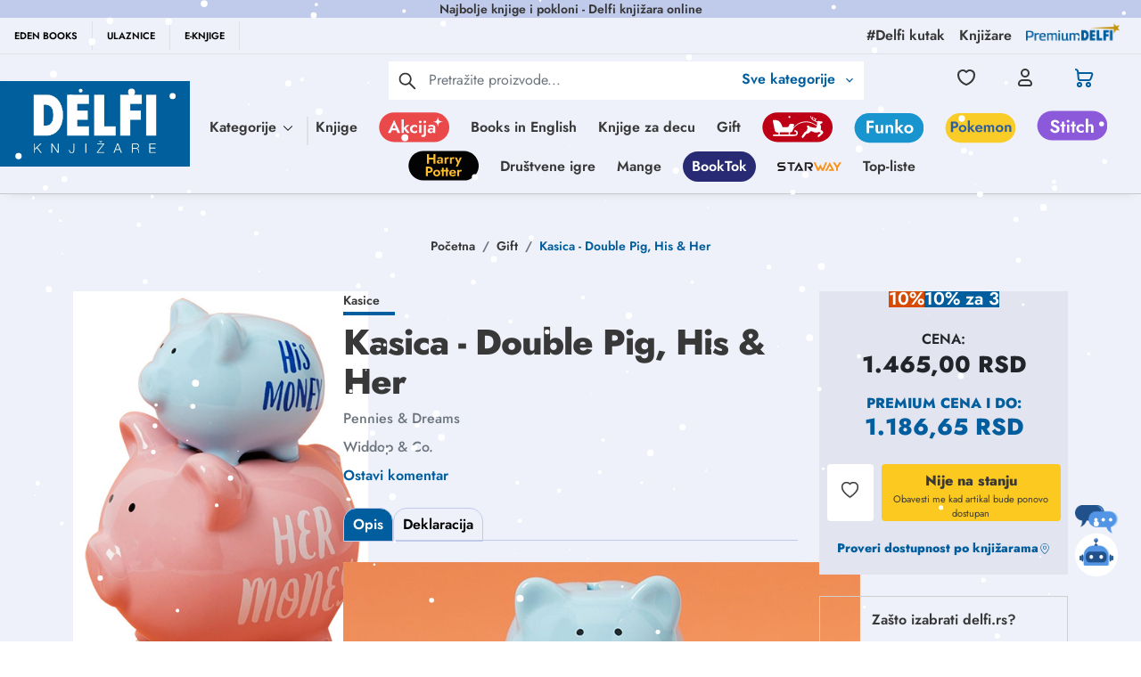

--- FILE ---
content_type: text/html
request_url: https://delfi.rs/gift/145445_kasica_-_double_pig_his_&_her_gift_delfi_knjizare.html
body_size: 1603
content:
<!doctype html><html lang="sr"><head><title>Početna | Delfi knjižare | Sve dobre knjige na jednom mestu</title><meta charset="utf-8"/><meta http-equiv="X-UA-Compatible" content="IE=edge"/><meta name="viewport" content="width=device-width,initial-scale=1"/><meta name="p:domain_verify" content="f66b8827647e24b73a33b5451acd1b85"/><meta http-equiv="Cache-Control" content="no-cache"><meta http-equiv="Expires" content="0"><meta http-equiv="Pragma" content="no-cache"><link rel="manifest" href="/manifest.json"/><style>.mauticform_wrapper{max-width:600px;margin:10px auto}.mauticform-name{font-weight:700;font-size:1.5em;margin-bottom:3px}.mauticform-description{margin-top:2px;margin-bottom:10px}.mauticform-error{margin-bottom:10px;color:red}.mauticform-message{margin-bottom:10px;color:green}.mauticform-row{display:block;margin-bottom:20px}.mauticform-label{font-size:1.1em;display:block;font-weight:700;margin-bottom:5px}.mauticform-row.mauticform-required .mauticform-label:after{color:#e32;content:" *";display:inline}.mauticform-helpmessage{display:block;font-size:.9em;margin-bottom:3px}.mauticform-errormsg{display:block;color:red;margin-top:2px}.mauticform-input,.mauticform-selectbox,.mauticform-textarea{width:100%;padding:.5em .5em;border:1px solid #ccc;background:#fff;box-shadow:0 0 0 #fff inset;border-radius:4px;box-sizing:border-box}.mauticform-checkboxgrp-label{font-weight:400}.mauticform-radiogrp-label{font-weight:400}.mauticform-button-wrapper .mauticform-button.btn-ghost,.mauticform-pagebreak-wrapper .mauticform-pagebreak.btn-ghost{color:#5d6c7c;background-color:#fff;border-color:#ddd}.mauticform-button-wrapper .mauticform-button,.mauticform-pagebreak-wrapper .mauticform-pagebreak{display:inline-block;margin-bottom:0;font-weight:600;text-align:center;vertical-align:middle;cursor:pointer;background-image:none;border:1px solid transparent;white-space:nowrap;padding:6px 12px;font-size:13px;line-height:1.3856;border-radius:3px;-webkit-user-select:none;-moz-user-select:none;-ms-user-select:none;user-select:none}.mauticform-button-wrapper .mauticform-button.btn-ghost[disabled],.mauticform-pagebreak-wrapper .mauticform-pagebreak.btn-ghost[disabled]{background-color:#fff;border-color:#ddd;opacity:.75;cursor:not-allowed}.mauticform-pagebreak-wrapper .mauticform-button-wrapper{display:inline}.autoComplete_wrapper{position:relative}.autoComplete_wrapper>input::placeholder{transition:all .3s ease}.autoComplete_wrapper>ul{position:absolute;max-height:226px;overflow-y:scroll;top:100%;left:0;right:0;padding:0;margin:.5rem 0 0 0;border-radius:4px;background-color:#fff;border:1px solid rgba(33,33,33,.1);z-index:1000;outline:0}.autoComplete_wrapper>ul>li{padding:10px 20px;list-style:none;text-align:left;font-size:16px;color:#212121;transition:all .1s ease-in-out;border-radius:3px;background-color:#fff;white-space:nowrap;overflow:hidden;text-overflow:ellipsis}.autoComplete_wrapper>ul>li>span{float:right}.autoComplete_wrapper>ul>li::selection{color:rgba(255,255,255,0);background-color:rgba(255,255,255,0)}.autoComplete_wrapper>ul>li:hover{cursor:pointer;background-color:rgba(123,123,123,.1)}.autoComplete_wrapper>ul>li mark{background-color:transparent;font-weight:700}.autoComplete_wrapper>ul>li mark::selection{background-color:rgba(255,255,255,0)}.autoComplete_wrapper>ul>li[aria-selected=true]{background-color:rgba(123,123,123,.1)}@media only screen and (max-width:600px){.autoComplete_wrapper>input{width:18rem}}</style><style>.mauticform-field-hidden{display:none}</style><script defer="defer" src="/static/js/main.14417da2.js" type="f6e217841541d0d8bc740170-text/javascript"></script><link href="/static/css/main.e61f9163.css" rel="stylesheet"></head><body style="overflow-y:scroll"><noscript>You need to enable JavaScript to run this app.</noscript><div id="root"></div><script type="f6e217841541d0d8bc740170-text/javascript">if(void 0===MauticSDKLoaded){var MauticSDKLoaded=!0,head=document.getElementsByTagName("head")[0],script=document.createElement("script");script.type="text/javascript",script.src="https://delfi.sales-snap.com/media/js/mautic-form.js?vc98599db",script.onload=function(){MauticSDK.onLoad()},head.appendChild(script);var MauticDomain="https://delfi.sales-snap.com",MauticLang={submittingMessage:"Molimo sačekajte ..."}}else"undefined"!=typeof MauticSDK&&MauticSDK.onLoad()</script><script type="f6e217841541d0d8bc740170-text/javascript">!function(t,e,n,c,m,s,a){t.MauticTrackingObject=m,t.mt=t.mt||function(){(t.mt.q=t.mt.q||[]).push(arguments)},s=e.createElement(n),a=e.getElementsByTagName(n)[0],s.async=1,s.src="https://delfi.sales-snap.com/mtc.js",a.parentNode.insertBefore(s,a)}(window,document,"script",0,"mt"),mt("send","pageview")</script><script src="/cdn-cgi/scripts/7d0fa10a/cloudflare-static/rocket-loader.min.js" data-cf-settings="f6e217841541d0d8bc740170-|49" defer></script></body></html>

--- FILE ---
content_type: text/html; charset=utf-8
request_url: https://www.google.com/recaptcha/api2/anchor?ar=1&k=6Lcm72EqAAAAACWOqDzqqx7ZyM0Z7EUTtgVdOhdw&co=aHR0cHM6Ly9kZWxmaS5yczo0NDM.&hl=en&type=image&v=PoyoqOPhxBO7pBk68S4YbpHZ&theme=light&size=invisible&badge=bottomright&anchor-ms=20000&execute-ms=30000&cb=vlbseytwmkrh
body_size: 48900
content:
<!DOCTYPE HTML><html dir="ltr" lang="en"><head><meta http-equiv="Content-Type" content="text/html; charset=UTF-8">
<meta http-equiv="X-UA-Compatible" content="IE=edge">
<title>reCAPTCHA</title>
<style type="text/css">
/* cyrillic-ext */
@font-face {
  font-family: 'Roboto';
  font-style: normal;
  font-weight: 400;
  font-stretch: 100%;
  src: url(//fonts.gstatic.com/s/roboto/v48/KFO7CnqEu92Fr1ME7kSn66aGLdTylUAMa3GUBHMdazTgWw.woff2) format('woff2');
  unicode-range: U+0460-052F, U+1C80-1C8A, U+20B4, U+2DE0-2DFF, U+A640-A69F, U+FE2E-FE2F;
}
/* cyrillic */
@font-face {
  font-family: 'Roboto';
  font-style: normal;
  font-weight: 400;
  font-stretch: 100%;
  src: url(//fonts.gstatic.com/s/roboto/v48/KFO7CnqEu92Fr1ME7kSn66aGLdTylUAMa3iUBHMdazTgWw.woff2) format('woff2');
  unicode-range: U+0301, U+0400-045F, U+0490-0491, U+04B0-04B1, U+2116;
}
/* greek-ext */
@font-face {
  font-family: 'Roboto';
  font-style: normal;
  font-weight: 400;
  font-stretch: 100%;
  src: url(//fonts.gstatic.com/s/roboto/v48/KFO7CnqEu92Fr1ME7kSn66aGLdTylUAMa3CUBHMdazTgWw.woff2) format('woff2');
  unicode-range: U+1F00-1FFF;
}
/* greek */
@font-face {
  font-family: 'Roboto';
  font-style: normal;
  font-weight: 400;
  font-stretch: 100%;
  src: url(//fonts.gstatic.com/s/roboto/v48/KFO7CnqEu92Fr1ME7kSn66aGLdTylUAMa3-UBHMdazTgWw.woff2) format('woff2');
  unicode-range: U+0370-0377, U+037A-037F, U+0384-038A, U+038C, U+038E-03A1, U+03A3-03FF;
}
/* math */
@font-face {
  font-family: 'Roboto';
  font-style: normal;
  font-weight: 400;
  font-stretch: 100%;
  src: url(//fonts.gstatic.com/s/roboto/v48/KFO7CnqEu92Fr1ME7kSn66aGLdTylUAMawCUBHMdazTgWw.woff2) format('woff2');
  unicode-range: U+0302-0303, U+0305, U+0307-0308, U+0310, U+0312, U+0315, U+031A, U+0326-0327, U+032C, U+032F-0330, U+0332-0333, U+0338, U+033A, U+0346, U+034D, U+0391-03A1, U+03A3-03A9, U+03B1-03C9, U+03D1, U+03D5-03D6, U+03F0-03F1, U+03F4-03F5, U+2016-2017, U+2034-2038, U+203C, U+2040, U+2043, U+2047, U+2050, U+2057, U+205F, U+2070-2071, U+2074-208E, U+2090-209C, U+20D0-20DC, U+20E1, U+20E5-20EF, U+2100-2112, U+2114-2115, U+2117-2121, U+2123-214F, U+2190, U+2192, U+2194-21AE, U+21B0-21E5, U+21F1-21F2, U+21F4-2211, U+2213-2214, U+2216-22FF, U+2308-230B, U+2310, U+2319, U+231C-2321, U+2336-237A, U+237C, U+2395, U+239B-23B7, U+23D0, U+23DC-23E1, U+2474-2475, U+25AF, U+25B3, U+25B7, U+25BD, U+25C1, U+25CA, U+25CC, U+25FB, U+266D-266F, U+27C0-27FF, U+2900-2AFF, U+2B0E-2B11, U+2B30-2B4C, U+2BFE, U+3030, U+FF5B, U+FF5D, U+1D400-1D7FF, U+1EE00-1EEFF;
}
/* symbols */
@font-face {
  font-family: 'Roboto';
  font-style: normal;
  font-weight: 400;
  font-stretch: 100%;
  src: url(//fonts.gstatic.com/s/roboto/v48/KFO7CnqEu92Fr1ME7kSn66aGLdTylUAMaxKUBHMdazTgWw.woff2) format('woff2');
  unicode-range: U+0001-000C, U+000E-001F, U+007F-009F, U+20DD-20E0, U+20E2-20E4, U+2150-218F, U+2190, U+2192, U+2194-2199, U+21AF, U+21E6-21F0, U+21F3, U+2218-2219, U+2299, U+22C4-22C6, U+2300-243F, U+2440-244A, U+2460-24FF, U+25A0-27BF, U+2800-28FF, U+2921-2922, U+2981, U+29BF, U+29EB, U+2B00-2BFF, U+4DC0-4DFF, U+FFF9-FFFB, U+10140-1018E, U+10190-1019C, U+101A0, U+101D0-101FD, U+102E0-102FB, U+10E60-10E7E, U+1D2C0-1D2D3, U+1D2E0-1D37F, U+1F000-1F0FF, U+1F100-1F1AD, U+1F1E6-1F1FF, U+1F30D-1F30F, U+1F315, U+1F31C, U+1F31E, U+1F320-1F32C, U+1F336, U+1F378, U+1F37D, U+1F382, U+1F393-1F39F, U+1F3A7-1F3A8, U+1F3AC-1F3AF, U+1F3C2, U+1F3C4-1F3C6, U+1F3CA-1F3CE, U+1F3D4-1F3E0, U+1F3ED, U+1F3F1-1F3F3, U+1F3F5-1F3F7, U+1F408, U+1F415, U+1F41F, U+1F426, U+1F43F, U+1F441-1F442, U+1F444, U+1F446-1F449, U+1F44C-1F44E, U+1F453, U+1F46A, U+1F47D, U+1F4A3, U+1F4B0, U+1F4B3, U+1F4B9, U+1F4BB, U+1F4BF, U+1F4C8-1F4CB, U+1F4D6, U+1F4DA, U+1F4DF, U+1F4E3-1F4E6, U+1F4EA-1F4ED, U+1F4F7, U+1F4F9-1F4FB, U+1F4FD-1F4FE, U+1F503, U+1F507-1F50B, U+1F50D, U+1F512-1F513, U+1F53E-1F54A, U+1F54F-1F5FA, U+1F610, U+1F650-1F67F, U+1F687, U+1F68D, U+1F691, U+1F694, U+1F698, U+1F6AD, U+1F6B2, U+1F6B9-1F6BA, U+1F6BC, U+1F6C6-1F6CF, U+1F6D3-1F6D7, U+1F6E0-1F6EA, U+1F6F0-1F6F3, U+1F6F7-1F6FC, U+1F700-1F7FF, U+1F800-1F80B, U+1F810-1F847, U+1F850-1F859, U+1F860-1F887, U+1F890-1F8AD, U+1F8B0-1F8BB, U+1F8C0-1F8C1, U+1F900-1F90B, U+1F93B, U+1F946, U+1F984, U+1F996, U+1F9E9, U+1FA00-1FA6F, U+1FA70-1FA7C, U+1FA80-1FA89, U+1FA8F-1FAC6, U+1FACE-1FADC, U+1FADF-1FAE9, U+1FAF0-1FAF8, U+1FB00-1FBFF;
}
/* vietnamese */
@font-face {
  font-family: 'Roboto';
  font-style: normal;
  font-weight: 400;
  font-stretch: 100%;
  src: url(//fonts.gstatic.com/s/roboto/v48/KFO7CnqEu92Fr1ME7kSn66aGLdTylUAMa3OUBHMdazTgWw.woff2) format('woff2');
  unicode-range: U+0102-0103, U+0110-0111, U+0128-0129, U+0168-0169, U+01A0-01A1, U+01AF-01B0, U+0300-0301, U+0303-0304, U+0308-0309, U+0323, U+0329, U+1EA0-1EF9, U+20AB;
}
/* latin-ext */
@font-face {
  font-family: 'Roboto';
  font-style: normal;
  font-weight: 400;
  font-stretch: 100%;
  src: url(//fonts.gstatic.com/s/roboto/v48/KFO7CnqEu92Fr1ME7kSn66aGLdTylUAMa3KUBHMdazTgWw.woff2) format('woff2');
  unicode-range: U+0100-02BA, U+02BD-02C5, U+02C7-02CC, U+02CE-02D7, U+02DD-02FF, U+0304, U+0308, U+0329, U+1D00-1DBF, U+1E00-1E9F, U+1EF2-1EFF, U+2020, U+20A0-20AB, U+20AD-20C0, U+2113, U+2C60-2C7F, U+A720-A7FF;
}
/* latin */
@font-face {
  font-family: 'Roboto';
  font-style: normal;
  font-weight: 400;
  font-stretch: 100%;
  src: url(//fonts.gstatic.com/s/roboto/v48/KFO7CnqEu92Fr1ME7kSn66aGLdTylUAMa3yUBHMdazQ.woff2) format('woff2');
  unicode-range: U+0000-00FF, U+0131, U+0152-0153, U+02BB-02BC, U+02C6, U+02DA, U+02DC, U+0304, U+0308, U+0329, U+2000-206F, U+20AC, U+2122, U+2191, U+2193, U+2212, U+2215, U+FEFF, U+FFFD;
}
/* cyrillic-ext */
@font-face {
  font-family: 'Roboto';
  font-style: normal;
  font-weight: 500;
  font-stretch: 100%;
  src: url(//fonts.gstatic.com/s/roboto/v48/KFO7CnqEu92Fr1ME7kSn66aGLdTylUAMa3GUBHMdazTgWw.woff2) format('woff2');
  unicode-range: U+0460-052F, U+1C80-1C8A, U+20B4, U+2DE0-2DFF, U+A640-A69F, U+FE2E-FE2F;
}
/* cyrillic */
@font-face {
  font-family: 'Roboto';
  font-style: normal;
  font-weight: 500;
  font-stretch: 100%;
  src: url(//fonts.gstatic.com/s/roboto/v48/KFO7CnqEu92Fr1ME7kSn66aGLdTylUAMa3iUBHMdazTgWw.woff2) format('woff2');
  unicode-range: U+0301, U+0400-045F, U+0490-0491, U+04B0-04B1, U+2116;
}
/* greek-ext */
@font-face {
  font-family: 'Roboto';
  font-style: normal;
  font-weight: 500;
  font-stretch: 100%;
  src: url(//fonts.gstatic.com/s/roboto/v48/KFO7CnqEu92Fr1ME7kSn66aGLdTylUAMa3CUBHMdazTgWw.woff2) format('woff2');
  unicode-range: U+1F00-1FFF;
}
/* greek */
@font-face {
  font-family: 'Roboto';
  font-style: normal;
  font-weight: 500;
  font-stretch: 100%;
  src: url(//fonts.gstatic.com/s/roboto/v48/KFO7CnqEu92Fr1ME7kSn66aGLdTylUAMa3-UBHMdazTgWw.woff2) format('woff2');
  unicode-range: U+0370-0377, U+037A-037F, U+0384-038A, U+038C, U+038E-03A1, U+03A3-03FF;
}
/* math */
@font-face {
  font-family: 'Roboto';
  font-style: normal;
  font-weight: 500;
  font-stretch: 100%;
  src: url(//fonts.gstatic.com/s/roboto/v48/KFO7CnqEu92Fr1ME7kSn66aGLdTylUAMawCUBHMdazTgWw.woff2) format('woff2');
  unicode-range: U+0302-0303, U+0305, U+0307-0308, U+0310, U+0312, U+0315, U+031A, U+0326-0327, U+032C, U+032F-0330, U+0332-0333, U+0338, U+033A, U+0346, U+034D, U+0391-03A1, U+03A3-03A9, U+03B1-03C9, U+03D1, U+03D5-03D6, U+03F0-03F1, U+03F4-03F5, U+2016-2017, U+2034-2038, U+203C, U+2040, U+2043, U+2047, U+2050, U+2057, U+205F, U+2070-2071, U+2074-208E, U+2090-209C, U+20D0-20DC, U+20E1, U+20E5-20EF, U+2100-2112, U+2114-2115, U+2117-2121, U+2123-214F, U+2190, U+2192, U+2194-21AE, U+21B0-21E5, U+21F1-21F2, U+21F4-2211, U+2213-2214, U+2216-22FF, U+2308-230B, U+2310, U+2319, U+231C-2321, U+2336-237A, U+237C, U+2395, U+239B-23B7, U+23D0, U+23DC-23E1, U+2474-2475, U+25AF, U+25B3, U+25B7, U+25BD, U+25C1, U+25CA, U+25CC, U+25FB, U+266D-266F, U+27C0-27FF, U+2900-2AFF, U+2B0E-2B11, U+2B30-2B4C, U+2BFE, U+3030, U+FF5B, U+FF5D, U+1D400-1D7FF, U+1EE00-1EEFF;
}
/* symbols */
@font-face {
  font-family: 'Roboto';
  font-style: normal;
  font-weight: 500;
  font-stretch: 100%;
  src: url(//fonts.gstatic.com/s/roboto/v48/KFO7CnqEu92Fr1ME7kSn66aGLdTylUAMaxKUBHMdazTgWw.woff2) format('woff2');
  unicode-range: U+0001-000C, U+000E-001F, U+007F-009F, U+20DD-20E0, U+20E2-20E4, U+2150-218F, U+2190, U+2192, U+2194-2199, U+21AF, U+21E6-21F0, U+21F3, U+2218-2219, U+2299, U+22C4-22C6, U+2300-243F, U+2440-244A, U+2460-24FF, U+25A0-27BF, U+2800-28FF, U+2921-2922, U+2981, U+29BF, U+29EB, U+2B00-2BFF, U+4DC0-4DFF, U+FFF9-FFFB, U+10140-1018E, U+10190-1019C, U+101A0, U+101D0-101FD, U+102E0-102FB, U+10E60-10E7E, U+1D2C0-1D2D3, U+1D2E0-1D37F, U+1F000-1F0FF, U+1F100-1F1AD, U+1F1E6-1F1FF, U+1F30D-1F30F, U+1F315, U+1F31C, U+1F31E, U+1F320-1F32C, U+1F336, U+1F378, U+1F37D, U+1F382, U+1F393-1F39F, U+1F3A7-1F3A8, U+1F3AC-1F3AF, U+1F3C2, U+1F3C4-1F3C6, U+1F3CA-1F3CE, U+1F3D4-1F3E0, U+1F3ED, U+1F3F1-1F3F3, U+1F3F5-1F3F7, U+1F408, U+1F415, U+1F41F, U+1F426, U+1F43F, U+1F441-1F442, U+1F444, U+1F446-1F449, U+1F44C-1F44E, U+1F453, U+1F46A, U+1F47D, U+1F4A3, U+1F4B0, U+1F4B3, U+1F4B9, U+1F4BB, U+1F4BF, U+1F4C8-1F4CB, U+1F4D6, U+1F4DA, U+1F4DF, U+1F4E3-1F4E6, U+1F4EA-1F4ED, U+1F4F7, U+1F4F9-1F4FB, U+1F4FD-1F4FE, U+1F503, U+1F507-1F50B, U+1F50D, U+1F512-1F513, U+1F53E-1F54A, U+1F54F-1F5FA, U+1F610, U+1F650-1F67F, U+1F687, U+1F68D, U+1F691, U+1F694, U+1F698, U+1F6AD, U+1F6B2, U+1F6B9-1F6BA, U+1F6BC, U+1F6C6-1F6CF, U+1F6D3-1F6D7, U+1F6E0-1F6EA, U+1F6F0-1F6F3, U+1F6F7-1F6FC, U+1F700-1F7FF, U+1F800-1F80B, U+1F810-1F847, U+1F850-1F859, U+1F860-1F887, U+1F890-1F8AD, U+1F8B0-1F8BB, U+1F8C0-1F8C1, U+1F900-1F90B, U+1F93B, U+1F946, U+1F984, U+1F996, U+1F9E9, U+1FA00-1FA6F, U+1FA70-1FA7C, U+1FA80-1FA89, U+1FA8F-1FAC6, U+1FACE-1FADC, U+1FADF-1FAE9, U+1FAF0-1FAF8, U+1FB00-1FBFF;
}
/* vietnamese */
@font-face {
  font-family: 'Roboto';
  font-style: normal;
  font-weight: 500;
  font-stretch: 100%;
  src: url(//fonts.gstatic.com/s/roboto/v48/KFO7CnqEu92Fr1ME7kSn66aGLdTylUAMa3OUBHMdazTgWw.woff2) format('woff2');
  unicode-range: U+0102-0103, U+0110-0111, U+0128-0129, U+0168-0169, U+01A0-01A1, U+01AF-01B0, U+0300-0301, U+0303-0304, U+0308-0309, U+0323, U+0329, U+1EA0-1EF9, U+20AB;
}
/* latin-ext */
@font-face {
  font-family: 'Roboto';
  font-style: normal;
  font-weight: 500;
  font-stretch: 100%;
  src: url(//fonts.gstatic.com/s/roboto/v48/KFO7CnqEu92Fr1ME7kSn66aGLdTylUAMa3KUBHMdazTgWw.woff2) format('woff2');
  unicode-range: U+0100-02BA, U+02BD-02C5, U+02C7-02CC, U+02CE-02D7, U+02DD-02FF, U+0304, U+0308, U+0329, U+1D00-1DBF, U+1E00-1E9F, U+1EF2-1EFF, U+2020, U+20A0-20AB, U+20AD-20C0, U+2113, U+2C60-2C7F, U+A720-A7FF;
}
/* latin */
@font-face {
  font-family: 'Roboto';
  font-style: normal;
  font-weight: 500;
  font-stretch: 100%;
  src: url(//fonts.gstatic.com/s/roboto/v48/KFO7CnqEu92Fr1ME7kSn66aGLdTylUAMa3yUBHMdazQ.woff2) format('woff2');
  unicode-range: U+0000-00FF, U+0131, U+0152-0153, U+02BB-02BC, U+02C6, U+02DA, U+02DC, U+0304, U+0308, U+0329, U+2000-206F, U+20AC, U+2122, U+2191, U+2193, U+2212, U+2215, U+FEFF, U+FFFD;
}
/* cyrillic-ext */
@font-face {
  font-family: 'Roboto';
  font-style: normal;
  font-weight: 900;
  font-stretch: 100%;
  src: url(//fonts.gstatic.com/s/roboto/v48/KFO7CnqEu92Fr1ME7kSn66aGLdTylUAMa3GUBHMdazTgWw.woff2) format('woff2');
  unicode-range: U+0460-052F, U+1C80-1C8A, U+20B4, U+2DE0-2DFF, U+A640-A69F, U+FE2E-FE2F;
}
/* cyrillic */
@font-face {
  font-family: 'Roboto';
  font-style: normal;
  font-weight: 900;
  font-stretch: 100%;
  src: url(//fonts.gstatic.com/s/roboto/v48/KFO7CnqEu92Fr1ME7kSn66aGLdTylUAMa3iUBHMdazTgWw.woff2) format('woff2');
  unicode-range: U+0301, U+0400-045F, U+0490-0491, U+04B0-04B1, U+2116;
}
/* greek-ext */
@font-face {
  font-family: 'Roboto';
  font-style: normal;
  font-weight: 900;
  font-stretch: 100%;
  src: url(//fonts.gstatic.com/s/roboto/v48/KFO7CnqEu92Fr1ME7kSn66aGLdTylUAMa3CUBHMdazTgWw.woff2) format('woff2');
  unicode-range: U+1F00-1FFF;
}
/* greek */
@font-face {
  font-family: 'Roboto';
  font-style: normal;
  font-weight: 900;
  font-stretch: 100%;
  src: url(//fonts.gstatic.com/s/roboto/v48/KFO7CnqEu92Fr1ME7kSn66aGLdTylUAMa3-UBHMdazTgWw.woff2) format('woff2');
  unicode-range: U+0370-0377, U+037A-037F, U+0384-038A, U+038C, U+038E-03A1, U+03A3-03FF;
}
/* math */
@font-face {
  font-family: 'Roboto';
  font-style: normal;
  font-weight: 900;
  font-stretch: 100%;
  src: url(//fonts.gstatic.com/s/roboto/v48/KFO7CnqEu92Fr1ME7kSn66aGLdTylUAMawCUBHMdazTgWw.woff2) format('woff2');
  unicode-range: U+0302-0303, U+0305, U+0307-0308, U+0310, U+0312, U+0315, U+031A, U+0326-0327, U+032C, U+032F-0330, U+0332-0333, U+0338, U+033A, U+0346, U+034D, U+0391-03A1, U+03A3-03A9, U+03B1-03C9, U+03D1, U+03D5-03D6, U+03F0-03F1, U+03F4-03F5, U+2016-2017, U+2034-2038, U+203C, U+2040, U+2043, U+2047, U+2050, U+2057, U+205F, U+2070-2071, U+2074-208E, U+2090-209C, U+20D0-20DC, U+20E1, U+20E5-20EF, U+2100-2112, U+2114-2115, U+2117-2121, U+2123-214F, U+2190, U+2192, U+2194-21AE, U+21B0-21E5, U+21F1-21F2, U+21F4-2211, U+2213-2214, U+2216-22FF, U+2308-230B, U+2310, U+2319, U+231C-2321, U+2336-237A, U+237C, U+2395, U+239B-23B7, U+23D0, U+23DC-23E1, U+2474-2475, U+25AF, U+25B3, U+25B7, U+25BD, U+25C1, U+25CA, U+25CC, U+25FB, U+266D-266F, U+27C0-27FF, U+2900-2AFF, U+2B0E-2B11, U+2B30-2B4C, U+2BFE, U+3030, U+FF5B, U+FF5D, U+1D400-1D7FF, U+1EE00-1EEFF;
}
/* symbols */
@font-face {
  font-family: 'Roboto';
  font-style: normal;
  font-weight: 900;
  font-stretch: 100%;
  src: url(//fonts.gstatic.com/s/roboto/v48/KFO7CnqEu92Fr1ME7kSn66aGLdTylUAMaxKUBHMdazTgWw.woff2) format('woff2');
  unicode-range: U+0001-000C, U+000E-001F, U+007F-009F, U+20DD-20E0, U+20E2-20E4, U+2150-218F, U+2190, U+2192, U+2194-2199, U+21AF, U+21E6-21F0, U+21F3, U+2218-2219, U+2299, U+22C4-22C6, U+2300-243F, U+2440-244A, U+2460-24FF, U+25A0-27BF, U+2800-28FF, U+2921-2922, U+2981, U+29BF, U+29EB, U+2B00-2BFF, U+4DC0-4DFF, U+FFF9-FFFB, U+10140-1018E, U+10190-1019C, U+101A0, U+101D0-101FD, U+102E0-102FB, U+10E60-10E7E, U+1D2C0-1D2D3, U+1D2E0-1D37F, U+1F000-1F0FF, U+1F100-1F1AD, U+1F1E6-1F1FF, U+1F30D-1F30F, U+1F315, U+1F31C, U+1F31E, U+1F320-1F32C, U+1F336, U+1F378, U+1F37D, U+1F382, U+1F393-1F39F, U+1F3A7-1F3A8, U+1F3AC-1F3AF, U+1F3C2, U+1F3C4-1F3C6, U+1F3CA-1F3CE, U+1F3D4-1F3E0, U+1F3ED, U+1F3F1-1F3F3, U+1F3F5-1F3F7, U+1F408, U+1F415, U+1F41F, U+1F426, U+1F43F, U+1F441-1F442, U+1F444, U+1F446-1F449, U+1F44C-1F44E, U+1F453, U+1F46A, U+1F47D, U+1F4A3, U+1F4B0, U+1F4B3, U+1F4B9, U+1F4BB, U+1F4BF, U+1F4C8-1F4CB, U+1F4D6, U+1F4DA, U+1F4DF, U+1F4E3-1F4E6, U+1F4EA-1F4ED, U+1F4F7, U+1F4F9-1F4FB, U+1F4FD-1F4FE, U+1F503, U+1F507-1F50B, U+1F50D, U+1F512-1F513, U+1F53E-1F54A, U+1F54F-1F5FA, U+1F610, U+1F650-1F67F, U+1F687, U+1F68D, U+1F691, U+1F694, U+1F698, U+1F6AD, U+1F6B2, U+1F6B9-1F6BA, U+1F6BC, U+1F6C6-1F6CF, U+1F6D3-1F6D7, U+1F6E0-1F6EA, U+1F6F0-1F6F3, U+1F6F7-1F6FC, U+1F700-1F7FF, U+1F800-1F80B, U+1F810-1F847, U+1F850-1F859, U+1F860-1F887, U+1F890-1F8AD, U+1F8B0-1F8BB, U+1F8C0-1F8C1, U+1F900-1F90B, U+1F93B, U+1F946, U+1F984, U+1F996, U+1F9E9, U+1FA00-1FA6F, U+1FA70-1FA7C, U+1FA80-1FA89, U+1FA8F-1FAC6, U+1FACE-1FADC, U+1FADF-1FAE9, U+1FAF0-1FAF8, U+1FB00-1FBFF;
}
/* vietnamese */
@font-face {
  font-family: 'Roboto';
  font-style: normal;
  font-weight: 900;
  font-stretch: 100%;
  src: url(//fonts.gstatic.com/s/roboto/v48/KFO7CnqEu92Fr1ME7kSn66aGLdTylUAMa3OUBHMdazTgWw.woff2) format('woff2');
  unicode-range: U+0102-0103, U+0110-0111, U+0128-0129, U+0168-0169, U+01A0-01A1, U+01AF-01B0, U+0300-0301, U+0303-0304, U+0308-0309, U+0323, U+0329, U+1EA0-1EF9, U+20AB;
}
/* latin-ext */
@font-face {
  font-family: 'Roboto';
  font-style: normal;
  font-weight: 900;
  font-stretch: 100%;
  src: url(//fonts.gstatic.com/s/roboto/v48/KFO7CnqEu92Fr1ME7kSn66aGLdTylUAMa3KUBHMdazTgWw.woff2) format('woff2');
  unicode-range: U+0100-02BA, U+02BD-02C5, U+02C7-02CC, U+02CE-02D7, U+02DD-02FF, U+0304, U+0308, U+0329, U+1D00-1DBF, U+1E00-1E9F, U+1EF2-1EFF, U+2020, U+20A0-20AB, U+20AD-20C0, U+2113, U+2C60-2C7F, U+A720-A7FF;
}
/* latin */
@font-face {
  font-family: 'Roboto';
  font-style: normal;
  font-weight: 900;
  font-stretch: 100%;
  src: url(//fonts.gstatic.com/s/roboto/v48/KFO7CnqEu92Fr1ME7kSn66aGLdTylUAMa3yUBHMdazQ.woff2) format('woff2');
  unicode-range: U+0000-00FF, U+0131, U+0152-0153, U+02BB-02BC, U+02C6, U+02DA, U+02DC, U+0304, U+0308, U+0329, U+2000-206F, U+20AC, U+2122, U+2191, U+2193, U+2212, U+2215, U+FEFF, U+FFFD;
}

</style>
<link rel="stylesheet" type="text/css" href="https://www.gstatic.com/recaptcha/releases/PoyoqOPhxBO7pBk68S4YbpHZ/styles__ltr.css">
<script nonce="cxfYp5dQNRvxblFELhJuoQ" type="text/javascript">window['__recaptcha_api'] = 'https://www.google.com/recaptcha/api2/';</script>
<script type="text/javascript" src="https://www.gstatic.com/recaptcha/releases/PoyoqOPhxBO7pBk68S4YbpHZ/recaptcha__en.js" nonce="cxfYp5dQNRvxblFELhJuoQ">
      
    </script></head>
<body><div id="rc-anchor-alert" class="rc-anchor-alert"></div>
<input type="hidden" id="recaptcha-token" value="[base64]">
<script type="text/javascript" nonce="cxfYp5dQNRvxblFELhJuoQ">
      recaptcha.anchor.Main.init("[\x22ainput\x22,[\x22bgdata\x22,\x22\x22,\[base64]/[base64]/[base64]/KE4oMTI0LHYsdi5HKSxMWihsLHYpKTpOKDEyNCx2LGwpLFYpLHYpLFQpKSxGKDE3MSx2KX0scjc9ZnVuY3Rpb24obCl7cmV0dXJuIGx9LEM9ZnVuY3Rpb24obCxWLHYpe04odixsLFYpLFZbYWtdPTI3OTZ9LG49ZnVuY3Rpb24obCxWKXtWLlg9KChWLlg/[base64]/[base64]/[base64]/[base64]/[base64]/[base64]/[base64]/[base64]/[base64]/[base64]/[base64]\\u003d\x22,\[base64]\\u003d\x22,\x22wrhcw7LDo8KYI8KhT8KFYQ7DisKIw6AUAVHCrMOQEH/DsSbDpVHCt2wBURvCtwTDs1NNKnhnV8OMYMOVw5J4G2vCuwtyGcKifjJgwrsXw5vDtMK4IsK1wqLCssKPw4xGw7hKCsK2N2/DiMOoUcO3w7zDgQnChcOwwr0iCsOCBCrCgsOgGnhwKsOWw7rCiQrDqcOEFHAiwofDqk/CpcOIwqzDhcOlYQbDscKHwqDCrE7CukIMw4HDocK3wqofw6kKwrzCq8KJwqbDvWPDsMKNwonDonJlwrhvw681w4nDkMKRXsKRw50QPMOcb8KeTB/[base64]/CvsOrFHwFw6U0UxB0QsKuwpfCglRzOcOSw6jCvMKlwp/DpgXCscOPw4HDhMOrfcOywpXDisOXKsKOwpPDhcOjw5AkbcOxwrw3w67CkDx+wqAcw4s3wrQhSCzCiSNbw7oQcMOPYMOrY8KFw4hODcKMfMKRw5rCg8OgRcKdw6XCixApfhTCgmnDiz/CpMKFwpF2wqk2wpEYE8KpwqJsw4hTHUHCocOgwrPCmMOawofDm8OJwrvDmWTCusKrw5Vcw6ckw67DmHzClynCgC4kdcO2w7JTw7DDmjXDo3LCkTArNUzDmlTDs3Quw5MaVX/CnMOrw7/DiMO/[base64]/XSHDpjfCjTBUwrHDmMKUacOHw6JTw7rCisKZM2ogFsONw7bCusKBb8OLZwTDh1U1YMKAw5/CngVRw64iwrUAR0PDqsOiRB3DkmRiecOuw4IeZmnCsA7DrcKRw6LDpSzCmMKtw4JlwozDoQZELko7A0lgw7k1w4HClR7CiS/Dn2Jgw51GLkAkNSjDq8OCO8OIw5wKESZ/Ty7Dt8K8aVBhb2EVPMOxUMKidAdSYibDs8OoUsKlHW9YWyBKQBwxwpvDrhsvJ8KKwqjCggfCplBfw6k/woEsGWFbw67CqE3Ck1TDmsKFw6lKw7wgSsOvw4Edw67ClMKFAnvDoMOrZMKtP8KUw6/DpcOzwpfCjSrCqxsFIzLCowdeIUnCt8OOw6QiworDncOiw4/DqSwRwp4rG03DiiAlwrzDix7Dh3oswp3Do23DrjHCssKLw5QbL8O3HcKgw77Cp8K/cmAqw7LDkcOIeQQQdMO1QyvDggQBw4rDoWJyRsOiwoMIDm3DrlJRw7/DrsOVwokDwrhhwq/DvsOyw7poEVfCnSRMwrtGw7zCrMO+WMK5w5bDqMOvEglWwpooJsKLKC/DkFldWlXCm8KLdlvDn8Ksw7rDoh52woTCjcO5w6kww7vCksOIw5fCmsKDKMKqXUpCasO/wqQUdk/CvsOhwp/CqkfDpcOkw5XCqsKIaE1SfiPClDrCm8OcJCfDix7DggbDr8Ovwqpdwplrw7zCk8KvwpDCrcKieGrDpcKPw5ZCEQI0wp01FMO6O8KpdsKIwqp6w63DncOlw55LSMKowo3CriQ9wrfDpcOQCsKawoZobsO7cMOPCcOSasKMwpzDrkvCtcKpGsK/BB3CrA/Diwkswod+wp7Do3HCo1PDq8KRS8OTYBXDucOcNMKaTcOwJgzChcKvw6bDglgRLcOQFcOmw6LDrznCkcOdwrTCjsKFaMKww5HDvMOGwrTDsTAqL8KlNcOEGQA2bMObQjjDuTnDjcOAXsKMRcKVwp7DkMKgBATCqMK7wrzCuxxew7/CnWE0CsOwWiFNwrHDuArDmcKCw4XCu8OCw4YALMOZwp/[base64]/[base64]/DrmLCuBLDoXPDiColwp4Jw5t+YcKhwr0/dgl5wpvDpAfDgcOgQcK4PlzDgcKtwqrCoDwcw7oif8OQwq5qw7pRc8O2dMO9w4hzGnJZIcKAw58YasKmw6zDucOUFMKHRsKSwqfCvjN3Pyggw71dal3DsSjDtEBEwrLDmBgLJsOTw4bCjMOawp1gw4PCvk9EC8KqfMKZwppmw5nDkMO+wpjCmcKWw6PCt8KxSy/CulNnJcK7Q0lmTcKJPcOgwrbDj8KwSCPDpi3DrUbCqE5Qw49MwowbeMOqw6vDq3wyYwE/wpl1Nilrw43Cnk1Xwq0/[base64]/[base64]/DmFs4w5nCmcOHTy82BsOfwr7DklA6w45EI8O8wpPDgMOJwofCsF7Dk0xFYRpWWsKXJ8KBYcOMccKLwq9hwqBQw7sLeMOew4xfPsOPd29wVsOxwogpw4rCsCULeS5jw6Rrw7PCijdHwp/DucO/eS0GGMKXH1XDtw3CrsKSdcOVLkrDs3zCicKRQsKRwrtLwojChsK3KELCk8OOViRNwq9vTBbCr1DDvCrDn1/DtUtSw7Qqw794w4luwqgywoPDm8OIEcOjdMKuwrrDmsK6wqhhOcKWHArCh8Odw5/CtMKKwo4IEEDCu3LCtMOKHyUKw6HDh8KPERfCil3DqTRpw4nCpsOuYBFpTQUdwoYmwrbCqhlBwqdYUsKRwoEGw7ZMw4HCv1Vkw55MwpXDnWFzFMKDDcO/ETvDjUAJCcO5wod+w4PCnD9Owo4LwrM4QcKsw6pKwofDmMKKwo4kXWTCqk3DucKqbBfCq8OtRw7CosKRwrkrR0IbHj1Jw6kyZcKZH3tUPXQFIsO+JcKpw5lFYT7Dm3kZw48DwpFfw6/ChF7Cv8OhA1Q/[base64]/[base64]/[base64]/CpsKYw4rCuwlBworDgj4DYMOcFT8hwo7DgcOSwrbDjGxMIsK/PcOywp5HQMO/bVZMwqV/QsKawoAMwoADw5nDtXAjwqzDt8Kew7zCp8OyJnkmJMOFJTXCrTHDtCdewqHCjMKHwrTDghDCk8K5Dy/Dr8KvwoHCvsOYQAXCkF/Cs181wr3DkMKzDsKhWMOBw6dkwpPDqsOBwookw5PCr8KJw5nCpRzDvBJNSMKpw54WDCrDk8KIwpLClsKzw7DCiFbCtcO/w4PCvA3DlsK1w6/CvsKYw6ZxERxGKsOEwpwswpF5JsOjCywtfMKqB27Dn8KZB8K0w6PCvgvCpzt4akNTwrrDkjMjU1bCrcKHMTjCjMOYw5ZvI3zCpDzDm8Omw70ww5nDhsOzTCzDg8O8w5kCcMKMwq3DmMK6DwADeETDmlsiwrl4DcOlLsOCwpoOwr1ewr/[base64]/[base64]/b8OowothwoDCvsO6wqZ5dRvCpmIdwqBZwokAw6UNwr0Rw7PCncKrw4UmT8ORJh7Dn8Oqw71QwqbCnUHCncK9wqQ/B1sRw6jDvcK9woAXIDENw7HCl0HDo8O4SsKqwrnCtEVvw5R7w5wuwo3CisKQw4NgQlbDkxLDrg7CuMKAcsK+w5oWw4XDj8OWJkHCgTjCm2DCuWfDocOUWMK/KcK5LnPCv8KBw6HCrcKKY8Kiw7DCpsK6TcONQcK1AcODwphWasKERcOGw6HCkMKcwqEUwoBtwpojw6M1w5nDjMKlw7bChcKXSzkIEB9MKmpLwp0uw4/[base64]/DkXPDpcKYwoYXw5HCs8O0WB7Ch8K8wrnCsFZmNMOaw599wrDCjcKld8KoOQnCmyjCuwfDkmJ6HMKJelfCocKMwpVywrIfbMKRwojCmyzCtsOPG1zCvVY3EsKlUcKAOkTCoxvCsGLDrAdoYsK7wpXDgRtINkxSdB5MekUsw49hKA/DnnXDj8Kawq7Cklw+MFfDiTd4AyjCvsONw5MMR8KhVkoUwpNvXmx4woHDtsKew6HCuSUwwoJ4cgsDwpk8w4PDmx56wpQUC8KnwqfCksO0w4wBw4dIKMKfwojDusKQNcOjw5/DhH7DnD7Dm8OFwpDDpE0zMixdwoDDknnDlsKLDCrCqSVOw5jDoAfCvXMVw4lTw4HDm8O9wpldwp/CrgrDpMOgwq0hJwoLwqwiDsK0w67Dg0fDilbCizTCo8Ohwr1ZwqjDn8O9wpvDrzxVSMOkwq/DqsKTwrI0LxvDrsOOwpk1Q8KgwrfCpMOHw7fCs8Knw7HDjU3Cm8KKwow5w7Fhw58/MMOXSsKAwqpBKsOHw7HCjMOxw5kSTR8ueCvDnXDCl0nDoWLCll0qTMKJYMOIJMKVYip3w6woJzHCrW/CncKXHMKzw7fDqkhjwrceHMOiRMKTwpR2QsKFa8KeMwlqw5dzVCB+csOYwoXDgAzDsxBZw6nCgsOGasOCw4bDpAPCv8K+WsOFFyNAOcKkfx5awogPwpgIwpUuw7YEw7VySMOCw7ohw6jDl8O+woYGwpTCpFw8XMOgVMKQPcOPw4/DqUhxf8K+L8OfelbCr3PDj3HDkVdVbXLClz02w6bDjkHCgCMEecKzw4PDqMO9w5HCiTBDAMO0PDU7w65gw5HDty3CqcKiw70Uw4LDhcOFfMOiMcKAb8K/bsOAwoAQX8OpTW4iWMKGw6rDpMOfwpbCpsKSw7PCt8ObFW02PwvCpcOeEyprLhI2dRJAw4rChsKQESzCn8OcPU/[base64]/DpWbDmknCq8Kew6ZwEcOrw5NYZcKFCMOMWcO6w4fCnMOjw4lvwooUw4HDvwdsw7oPwq3CkA9YRcOFXMOzw4XDn8O/XkcZwqrDuxlQWSVCM3LCr8K0WMKHfS43BcO6UsKaw7HDssObw5DCgMKHZnfCpcKQXsO1wrnDkcOjeV/DmHoqwofDssORGgjCucOJw5nChm/Cv8K9fsOMc8KrMsOFw73DnMOUKMOyw5dPw65weMO3w6R6wp8uTW4swoBHw4PDssOWwpcow5/CtsOpwq0Cw67DuyTCkcO0wrDDmzsRTsKPw6vDrgRFw4wjLMO3w70EJ8KvDDNww7UWR8O4EQ8nw4MWw6Rrwq5fYzRAEx/DvsOiXAHCkgAiw6HDg8KMw67DskbDj2fCicK/w4Alw4fDmmBrB8OBw7sLw7DCrjnCjzTDicOyw6rCqQ/CnMK6w4DCv1XClMK6woHDlMK2w6DDvX8aA8OxwpsYwqbCisKZSTbDsMO3dSPDuwXCmUMfwqTDrzbDilzDicKmDnvCgMKnw59JSMOPDC4xYi/DuHJrwqldE0TDmhnDn8K1w6gTwqUdw6R/FsKAwpZ/DMO6w604a2URwqHDgcO5PMOwazllwq5vRsKmwrd4Okltw77Dm8K4w7YqVWvCqsOnBMODwrXCg8KWw7bDtBzCqcKkOgLDrnXCoF/DhyFeK8Ktw5/ChWHCol83fALDrDQXw47CpcOxEFZ9w690wpFmwprCu8KKw4QDwoNxwojDjMO5PcKvXMKbP8KKwpbCiMKFwpsQcMOeUzlzw63DusKASAZlH3Q4QlprwqfCk3EpNj0odmzDkRzDmi/[base64]/C8KpWhXCk8KLRVjDuwHCkMORTcKNdXUUO8K+w7xOPcO4ZwDDq8OjEMK/[base64]/ccOtE1p/aF5fTnHCosOpw5HCrHZwwpVIwrDDksOsWsKEwo/CjAsRwo5/VSLDphzDhT4Zw5kIDjjDggIUwq1Jw5tIF8K4OU5sw4BwYMOIcxkhwqlVwrbCo0wPwqMPw7hfwprDmjsMVzNLOMKpQcKRNcKtZEYNR8O/wonCucOhw6hkKcKnGMK1w7nDrsKuDMO9w5bDuVNQLcK7UUEYUsOwwopeIFDDt8K2woZ8UnVDwoVSb8KPwrZATcOMwovDin8yS1E+w7YdwqJPHGUJBcOGdsKZNSPDgsOPwpfCnRxUBcKec1wPwpzCnsKyMcKqZ8KKwphSwrLCnzclwoM0Wm7DpEEgw4siE3/Cq8OsazRNRnPDmcObZiHCqgDDpS1aXQNRwrjDoF7Dgm5Vwq7DmB0uwq4DwrwWNcOgw4RUKGzDu8Klw4VeHCYZbcOww7PDmE4nEAfDsz7CqcO4wqFZw6LDjzbDkcOFc8KUwrbCgMOFw59Gw7lFw7zDncKbw717wr0uwoLDusOYBsOKTMKBbls0B8O6w7/CncOwLsOhw73DkUfDlcKVESXDuMOMVDl2w6ogZMO7SsKMO8O6PcOOwpfDuBBBwrZZw5pOw7Y1w5jDmMK/w4rDrRnDtD/DuDsNb8OdMcOewqd8woHDtyzDpsK6dcOVw4xfdzMZwpcuw6kHMcOzw4UEZ1w8w6bDg2ASb8KfTknDmgQqwoEaaA/[base64]/ChcKyQlDCuHJkwrN9wqbCm8OLQMORNcOewrxHw4lrNsK5wr/[base64]/Ct3pmw40mwr80Y03CscOHwr7Dn8K2WMKBGHTCsMKLRToCwocZSAnDgF7CvlcIIsOnaFTDj0PCs8KXwrDDhsKZc00LwrPDtMKBwrMWw79swqnDqg3DpMKDw4thw4Bew6xpwpNvP8KxJ2/DuMO7w7PDicOjJcKfw5TCvm9dasK5KS7DmVROYsKtOsOMw4NcXFJVwqwUworCt8OCcXvDrsKyHsO4RsOgw77ChiBXfMKow7BGEXXCpz3Cqm3DqMOAwqcJHVrCiMO9w67Dij8SIMOQw7/CjcKAVnDDo8O3wpwDAFdXw605w6/Dp8OsbsOQw5rCmsO0w5sYw7QYwrAKw4fCmsKMacO/NVLCksKiXRYSM2/CtntCRRzCgMKdY8OMwqQNw7F1w79ww4nCs8ONwqB9w6rCn8Klw5NGw57Dn8OewqMJY8OON8OBRMOIUFpMEjzCpsODNMK2w6vDpcKowq/CjD8sw4nCm3oNDnPCnFvDv3DClcO3WzjCiMK4CyUAw77CncKswrgyD8KSw7Zzwpg4woxrDDZxRcKUwppvwp/CvHHDrcK5Ay7CgG7DisK7wpEWU0hvbAzCscKrWMKKe8KOfcO6w7YlwqbDssK3JMO/[base64]/[base64]/ClzZ7w5nCl8KNw64leHNRCMKILznCkgDDnn06wpXCicOLw7jDoi7DlQVzAhliaMKBw6wjNMKFw4V4woAXEcK+wonCjMObwo0yw5LCmwdnMDnCk8O2w5xzW8Kaw7rDucKhwq/CuhQAw5FEZjh4STAQwp1/wptRwolrY8KFTMOtw7LDlRtMeMKNwp/CicOEOVx0w4zCulXDjEzDshrDpsKWegxbMMORTMOIw41Aw6DCpXHCi8O5w6zCv8OQw51SXGReasO/WCfCoMOqLj4Hw54bwrbDsMOgw5LCvMOVwr3Cjyhmw43DpcOlw45swpTDqj1bwpvDjsKQw4hjwrURPsKXHcOqw47DhlpiXC9gw47DucK6wp/DrGrDulHDsRvCtn7DmRnDgE0OwpgmcATChsK/w6jCscKmwpxCHwLCkMKYw4rDuEZVesKLw4DCsTUAwrxtD38swoV4KUjDgllow4pRJ2hEw57CuQEbw6tDPcKqKAPDgX/DgsOIw7PDiMOcfsKdwoYWwofCkcKtw692B8O6wpLClsK3IMOtXj/DuMKVJBHDgxVpasKcw4TCucOkY8KfW8KlwpDCmGTDnT/DgCHCijHCtcOiNDUuw4paw6/DrMKff1HDuFnCuTUxwqPCnsOJM8KFwrMGw6I5wqLCu8OKW8OADkzCjsK4w7DDhQ3CiV3DscKww71AGsOlS3I3csKYDcObAMKZO2UgPMKSw4N3SXDDl8KMR8OHwowcwp9LNFd1w5FtwqzDucKGK8KzwqIew5PDvcKHwonCjk0kWMOzw7TDkRXCmsOiw7cJwpstwo/[base64]/wrbDrlxzw5jCiRzCr8OKEMOkThPDqBPDljLCjsOFdWXDhjdowoVxOVUKE8O1w71oLcKIw7jChkHCoF/DlcKLw5HDljR5w5XDjg5bBMOAwpTDhg/Chi9Tw7/ClBsPwpDCh8KkScOVd8Ovw6PCjlo9VRrDu2ZzwpFFWTvCtD4TwonCiMKGbkMTwoMVwrhGw7gnwqsPc8KMQsO6w7Bfwq8QHG7DsGZ9BsK4w7fDrShOwoIhwpLDmcO/AsKGKMO1B2ELwps5wr7CjMOiZMKRP2h3IMO/IDrDrWPDrmLDpcKqN8OLw5ghFcO+w6rCglk2wo7CrsOCSMKuw47CuwnDgWNawq57w5sxwqFVw60zw79WZsKlSMKdw5fDisOLGcKDEhHDhw81csOLwo3CoMO/[base64]/CiGRmZlUdUcO2wrpCZsOvwpXDl8KYLcO+wqjCq8O1CBlILy7DisOzw7QAZwDCokYyORInFsOJKQ/CjcKow78vTCEaTA/DuMO+M8KGGsKWwpTDuMOWO2fCn0PDpx0Tw43Di8O5fGHCuXIHYX/Dqygow5kjEMOpJybDvwDDnsKDWmI/P3HCvD0jw6Y3QVstwrdbwpI4b1DDoMO1wqvCp1cjbsKRNsK1UcO0cEELJMKAPsKSwo18w4HCtCVFNRTDqSU4LcKWGHx7fwknH04DLjzCgmTDvkHDrwIxwpgJwrR2S8O0I3QvDsOqwqzDlsKPw7fCsid9w4oXH8KpdcOtE1vCvnsCw4FcPjHDkwrCusKpw4/DmWsqaizDh2twVMOww61AFxU7ZHN2FXpNASrCp2jCpMO0OArDjwrDpBHCnRvCqBXCmmfCuh7Dk8KzOsKxRWDDjMOoe0olGBJxeh3Cvz4TRSgIb8Odw6jCvMO/dsOVP8OsdMKKUQ4lR3B1w7rCkcOBLmJbwo/DjlPCpsK9w4TDvh7Do0olw50awr8hEMOywoPDgXh0wq/[base64]/CvcOSJ8K9dHYBWMOpw74JIS3CnAfCvHVuGsOxE8O5wrfDryLDsMOkST7DqyPCp2MkX8KjwoPCnCDCoSrCi1jDuxXDkWzCl0VuKRfCqsKLI8OpwqnCtsOhECAzw6zDusODwrdhVAlOF8KQwrg5GcO/w6wxw6vCqMO8QiQ/w7/[base64]/[base64]/w4wYVMK5PMOOw7x7IBggwqJGOCXCmkx5XMOCaxZ0VsKEw5XCoC5UZMOzVMKmEcOiIGjCtE7DmcObw5/CgcKwwo7CoMOmc8Ksw70IZMKswq0QwpPCjXhJwqxjwq/DjRbCs3gfM8OBV8OoSX4wwr0qfMObIcOrLFkoUy7Cvl/DqnLDgBnCpsOqNsOmwrHDp1BlwoEvH8KDBzPDvMKTwoFTOAh3w6NEw59GQMKpw5ZJcDLDtTIow593wqowDEQKw6bDkMOKdHLCtizCu8KMfsK5HsKKJjt6cMK/[base64]/OsK+OcOxw4rDmMOUc0jCkMKCw4vDhBwOwoJyw4XCpcKBaMOxM8OaNFRrwqVod8O8E3A5wp/DthnCqVdmwrdQPR/DjMK/FWp8JD/ChsORwr4LAsKgw6nCqsOtw4bDtS0Nd2PCssKew6bCgW8hwozDu8O6wpoow7jCrMK+wrbCtcOoSD5tw6LCllnDoVc8wqHCnsKlwqMZF8Kzw4N4IsKGwosiPsKWwr/CqMKOV8O5G8Oww5bCg0bDusKsw7o1QsOfH8KZR8Oow73Ci8OSEcOSTQnDnR4gw6Jxw7zDucK/[base64]/DlsOoERsTQ1lyVRLDisO7w7fDnil3w5ESOjhRIFRSwrN+VXkOEWQTBn/Cryxfw53DtijDo8Kfw5fCuGBPJlAkwqzDvGfCrsOxw4Uew6d5w6XCjMKRw5llCyDCncKDw5Euwppaw7nCqsOHw7/CmTNnRmN7w65USEMnXgXDncKcwo1uY0lAXFkBwq7Dj0jDqT7Cgm/Cmy/DtcKHYTQXwpbDnQ1FwqDCsMOIFBfDisOIa8OtwqFoR8OuwrRKNz3CtHPDnWXDpm9xwohVw6ENXsKpw5oxwpF+LQcGw4bCpi/DmwExw705JA3CgMKdQgIdwpUOcMOMUsOMwqjDm8KxZ2FMwpsjwqMGTcOpw5UzOsKdw5VTdsKpwr1ca8Ouwr46GcKCIcOdQMKFJsOWJsOKDHLCicKuw6AWwo/DqhPDl0HCosK8w5IyWWFyHnvCvcOiwrjDujrCksKRZMKWMwEiYsOZwr98MsKgwpsBQcO7woBGVcOEP8OZw4kUfcOGLMOCwobCrWBaw5cAdkfDt1LClcKewqnDrWYcJxvDhcO9w4QBw43CkcOvw5rDjlXClzEZNEYeAcOsw6BbOMOdw4HCpsK/YMKHOcO6wq8vwq/[base64]/YsOxwrlkworDnRVswoNEYcKRT8KtwrPCssKewqXCslQiwqxXwpTCjcO0w4LDrG7Dm8OGM8KrwqDCuitMK20vEwzCqcKswol2w7AEwq8kOcK1IsKpwpPDtTHCiUIlwqlIC03DjMKmwo5AXGp2G8KLwrkKW8OnUgtBw6UdwqVdBCLCosOlwprCrsO4FQNDw7LDrcKowo/DvyDDuUbDhHPCkcOjw492w6IXwqvDnTXCgHYtwqoyZAzDmsKweTDDssKuPj/[base64]/DtMObZU1LC8KGwrTCs8Kkw4rDjMOgwq3DvMOTw5nCm1FVQ8KcwrsRXwwlw6LDjADDgMKdw7HDn8O/VMOow73CtMKbwq/CnAdowqEPdMOdwod9wq5fw7bDvMO6GGXCiVrCgQhXwoMFM8OvwojDrsKce8Okw7XCusOCw69pPhrDj8O4wrfClMOXb3fDjXFXwrDDjgMjwozCiF/DvHNCeFZXWcOPMntOWmrDjWjCqMOkwoTCjsOWF2XChVDDuj0bUjbCosKMw6tHw78BwqtpwoJfQjzCtl7DvsOfecOTC8KVRR4/[base64]/DvQTCusOQwrc1wofDicO/WWc8cz9/[base64]/[base64]/CpsOadsKMw7l+EsK+wrh+wrAPwrt3fMKYwq/CtcO5wq5RBcKLeMKuTijDhcOnwqvDl8KUwrPCiHNCHMKlwprDq2o/w6PCvMOHFcOAwrvDh8OPDC16w57CqGAtwqLCkcOtcXs1DMO2QG7DgcOCwrHDvhgeEMK5FHLDocKdKh8tQcO2RXZDw7HCvEQPw5l2OXPDm8KUwo3DvMOBwrnDlMOQfMOLw6nCm8KRUcONw6HCsMKlwoXDjwUPNcO3w5PDt8OLw61/GhhDM8KNw5vDiEd6w7ZgwqPDhmFyw77DhG7CtsO4w7/ClcOuw4HCjsKhe8KQOsOtcsKfw6FDwrEzw6pOw6rDisOtw5VxJsKzHGbDoBfCjhnCqcK4w53DuCrCjsKJV2hDQBjDoCnDkMOeWMKzRVnDpsKODXd2ecO6egXCosOsIcKGwrddPj8Gwr/DvsOywqXDtBptw5nDpMKeaMKaLcK6AzLDoDE0eSjCnDbCtgnDtXBIwp5uYsOvwoAFUsOWccKaWcO2wpxZexHDn8KnwpMLFMKbw59Kwo/CrUtDw5XCvWpNe3AELV3CqsOkw5tXw7vCtcKOw5I7wpzDjm8uw5wIQ8KiYMOpTsKBwpHDjsOYMAfClWs8wrAWwoQ8wrYQwppdGMOnw7HCpiEgPsOlHn7DncKpMnHDlUR/QWLDmwHDvGLDksKwwoJOwqp3YBXDsWYOwo7Cu8OFw6lJUMOpPk/[base64]/DiMOEw4E7w5jDrVdAwp1UwpjDpDkiwp3CoiBbwqDDssKfGVY7AsKrw4UzBhfCtArDvsKbwr5gwrLCvELDhMKpw7IxIgkpwpEvw7bCpcKUAcK+wqDDmsOhwq0AwoXDn8OCw6gpAcKbwpYzwpbClyMBKT07w7DCj2M3w5/DkMOkFMOuw41mUcO8L8OTwooLw6HDsMO+wqLClhXDsRTCsAjDjDfDhsONU3TCrMOcw5tVdGLDgTHCg3/ClxfDkSUjwovCuMO7AmUBwoMOw6XDi8OrwrcpCsKFf8KXw4dcwqdCWMK2w4/CjcOvw5RfIsKoSgTCimzDlsOHBA/[base64]/DuMKUUA3DksKBWGArwqRFDMOXwrvDj8O9w7pmAmZOw5RyfMKxMDbDh8KUwqgRw5XDjsOFFcKjNMOPesOODMKXwqzDu8O3worDmjTCvMOvY8OUwrV7PyzCoSLCvsOUw5LCj8K/wobClTvCkcOdwqEJaMOgUcKdSiUJw41gwocAflVuO8ONWxHDgR/[base64]/Dm8KSw5FlGMOtwrzDtmxkLsOFwp3DucODw7rDiHY6TMOMK8KOwrthD04MwoVBwpfDisKywqoLeT/[base64]/CiMK4IMKECsOcwp3DsUUmw5A4wpXCv2dhfsKEUxBGw5nCmAvCocOjVcOUb8Ohw7zDmcO7UMKuwoPDoMOnwoprXm8Qw4fCssKUw7VsSsOFecKRwrtyVsKTwrl6w4rCucOWfcOzw6jDjMKgAnLDpj3Dv8Kow4jCvcK0Z3dgNsO4Q8OrwrR4wqc/ElsDBCl6wpfCh03CosO9fxPCl0bCmUM5FHrDtCUdLsK0WcO2BUjCtlPCpsKGwqZCwr0NNwnCucK3wpQaA2bCrVLDtnVcIcONw57DhzJ9w7/Dg8OsY1lzw6/CrcO5bXHCqGkHw6MBc8KrbsOGwpHDvX/[base64]/woN1w6XCg8KhI2wfw7PDhcKbwrrChcK8H8KJw7cxJRQ7w7Y/wqgNO05Nwr8/GcOXw7gVKBvCvTJjS2TCmcKqw4bDm8Kzw7tBK2HCrwvCsQ3DncOeISTDgADCpMK/w4ZEwq7Dt8KBW8KZwq0gHBFiwq3DusKvQTU+CcObZsOjBUvCusOnwpogOMOyFioqw5HDvcOXS8O6woHCgEfCjxh1XDF4dnLDiMOcwo/[base64]/wqrDpyfCoMOmQcKCw5TDlx1Zw4o4PsOww4VSXmbCqU0bVMOGworDlMOBw7fCtVN4wqBgBy/DjCfCjEbDoMKIfDU7w5HDuMOaw5vCu8KQwoXCucK2GALDucOQw4fDjkFWwqLCpVzCjMKxc8Kgw6HChMKiehnDiW/Cn8KyJsK8wqrCi3RYw5vCrcOLw7xEBMKVPXvCrcKcTVdow5zCuglcWcOmwrR0QMKYw514wpYzw4gwwro7acO8wrjDncKqw6nDl8O+CB7CsmrDmxLClzNqw7PCsXI1T8Kyw7dcbcKcTCkIOB5xV8Olw5fDo8Olw6PCvcKTCcOCL1NmbcKFbXRXwr/CmcOVw5/CusO7w6gZw5xqBMO/wpnDvSnDhjoOw5Jyw6lzwqTCn2tZEw5Fwo1Gw6LChcKsbEYKXcOUw6MwN0BYwqV/w7QCJ3cgwojChhXDqQw+YcKNTT3DpMOmcHolKlvDh8OcwrzCjygMUcOMw5bCghNwVnrDiwnDp3EIw5VDNcKYw7HCo8KyGmUuw63CsgDCoCZ6wo0Pw5rCumg8SzU8w63Cs8KYKcKqDBzCkXLDusKnwoHDul4YQsKEUi/[base64]/[base64]/DicOHwrjCjsK+w6nDgsOwwpUZwpfDoD52wrg+MSJJf8KNw6DDtgDCtivCgTRrw4XCrMOKN23DvQZLUgrChUfCjxMLwp9+wp3Cn8KtwpvCrkjDksOcwq/ChMKrw5MRLsK4KMOpMxx+MFladsKnwo9QwpB9wqIuw7g1wqtFw6Eow5XDssKEHjNqwrlxfgbDuMOEAcKEw43DrMKkN8OgSALDji/DkcOmeQXDg8OmwqXCnMKwZ8OxbMKqJ8KIa0fCrMODbUw+wotFbsOMw64Cw5nCrMKXZUsGwro3HcO5XsKFTGTDh0/Cv8KffsOBDcOTesKxXCN1w6s0wp0+w5FdWsOtw6zCr0/DtsOgw4DCjcKWwqrCjMOSw4HCnsOgwq/Dqyt1Sn1ZLsKrw5QkOG/DhxXCvXHCo8KaTMKVw5kiIMKcCMKmdcKMRD1xesOSHAx+F0XDggDDnwRuC8ODw6/DtsOsw4IeEzbDqFQ5wqLDuD7Cn3h5w6TDgsKYMDLDhB3CgMO2dWXDvlXDrsOcDsO5GMK4w7XDh8ODwo4Zw7bDtMOLXHTCnwbCr1/Ci2U2w5PDuV4rSy8rLcOCOsKswoDDlMOZGsOcwopFLMO4wp7Cg8KAw7fDusOjwoDClA/[base64]/CsVXDgUxxw5twTsK2X0fDrCMYXVIiQ8OOwrLCpghPw4nCvsK4wo/DqF0EIgQFwr/[base64]/Do8KJZcKBwpjDgSzDlgLCuQgbw5HCtzrDujPDvcOeUnMJwonCvCPDuSLClsKsbxQdZ8KzwrZxABbDjsKAw5zCncKIU8OWwp5kbDtjfiDCpn/CmsOsQMOMaXLCiTR3Q8KHwpRxw4VfwqXDr8K2wqHCqMKkL8OiexnDs8OMworCnXVnwq84acKpw6dxTcO6Nw/DkVXCunciK8K6a1rDh8KvwpLCjw7DoijCh8OxQnVDwoTDgxHCuwfDt2NQNsORGcOFJkTCp8KBwq3DuMK8QgLCg05qBMOJE8OIwoR6w4LCsMOdNsOhw5fCkizCmTzCl2xQV8KgUDQjw5XCmSFPQcOhwp3Cpk/[base64]/CohIrZmQlwp3CuDfDtMK3FDw6AxjDicKAZT7CrxnDhx7Ct8K3w4LDsMKdAD/DiDcGwpw5wrxpwpZmwoV3SMKnNGtOGkzCrsKsw4hpw7ghVMO5w653wqXDn0/[base64]/CqcOgYGBQHcKrw5MkwoLCm34pworDrsOuwr/DhMKuwoDCusOpTMKlwrt2wqUiwrpGw4rCoDFJw63CoAfDkBDDvhsLMcOcwpRIw50MCsOawoPDuMKecjDCozkLciTCscOXEsKEwpjDs0fDkyIxWcKXwqhQwq9/azIHw7/Cm8KgX8O5CMKTwp12wqvDvETDrcK5dxDCplrCisOPw7psJQPDnFVhw74Pw605BULDr8Ozw6lhMW7Cv8KhSwvDn0MJw6HCvTzCq0bDvxsgw73DiBXDuAJYDWdJwoLCkyDCu8KYTAxPbMKSXl7DvMO9wrDDoznCpMKrGUd/w69Sw4JrCw3ChSzDkMOAw7Elw6jCgiDDngNywoTDnAlgC2Y7wpw0wpXDt8OLw5Aow4NbRMOTd181IhB9b3nCqsKkw7URwo0ewq7DmMO1FMKhccKRG3bCpGzDi8OqYgIaFGFew6FKMEjDr8KmBcKcwrzDoVTCs8KFwrTDj8KQw4/[base64]/Cg8OkwoPCgDvCrCPDjwItw6/CgcKZw7x7w55efEbCjcKLw7TDt8OUG8OIJsO1w5lSw7AQVgbCiMKpwp3CiGo2U2vCqsOAQMO3wqd/w7HDukh9LcOHJ8KSYk/CpVcCET3DnXbDusOxwrkidcK/dMKQw5hoN8KMJ8O/w4PCrXrCq8O7w5J2R8Orb2o2LMOGw4/CgcONw6zCjnVcw6xPwrnCoUhdLSImwpTChQDChHkrRgJdDA11w5TDgzhGUjxqWMO/w5YDw6LChcO0UMOuwrkYZMKzE8K+aVl3wrDDnSbDnMKawrXCvlrDsVfDlhAUQz4ubT8yTsKDwoVowpQFJgcKw53CgWUYw5DCpmFpwogbCWDCsGU1w6rCmMKiw4JiEHbCt2vCqcKhE8KrwrLDoFM6esKWwpjDsMK3A3omw5fCiMO/TcOtwqrDljzDqH0rTMK4wpfDucODWcKWwrJ7w51PIlXCrsKwFEF6fw3CnHnDrcKkw5TDg8OBw6bCrMOySMK4wqvCqQrDsFPDg0Y4w7fDpMKdXsOmPMKIGV0bwoA5wqwiKD/DhidPw4fChDLCuE5vw4bCmR/Dp0Bsw6PDrHBew7wMw4DDoR7CqyEUw5nCmTtyEG9qSVzDiw8+GsO5DwHCpsOnXMOfwrYjTsKJwovDk8Ouw4zCnkjCiG4XYSU2cyopwrnCvWZNVibDolZ3wq/Cl8Kjw41lCsOHwrnDvkBrKsKuHnfCvGrCg00ZwqLDg8O8MBVEwpvDijLCsMOwIsKRw4BLw6Edw5ZcXsO/[base64]/Cm8O2JWvCu2NyNTIxwpR0wo0jw5jChsKhw7fCucKkwqM6bT7DmVYPw4jCiMKzaDNqw4t5w45TwrzCusKMw6TDr8OSPDJhwp4awollNjXCicKgw6Irwolqwp94cRDDgMK8NzR5DGjCrsKSHMO/wovDo8Obb8KawpYmIMK5wqUywqHCh8KafU9nwosAw7F4wpMUw4TCvMK8VMK5wpJSXhLCpkMBw4hRXUcCwpUDw57DtsO7wp7Ds8Kew64vwrlBQl/DucORwoLDiEXDh8OOSsK0w7bDhcKvfMK/L8OHUwfDrsK3c1TDl8OxEsOfSz/CqcO9YsOjw5ZUesOZw4XCqH9Xwqk8fhk3wrLDiFvDqsOpwrPDqsKPMEVTw4PDkMKBwrnCu3jCtgFKwrY3ZcOQdcOewq/CrcKEwrDCgHHDp8O7bcKlesKAwqjDtDwYYEV0BcKbcMKeJsKLwozCqsOow6IFw41/w6vCqykAwrDCjljDkF7CnlnCoFIlw7zDosKLMcKcw5kxaRs9wpjCicOjHX/CtkZwwqAbw4JuKsKMUnYMU8KcOE/Dpx8/wp4KwpfDusORSMKfMsOmwqEqw6zCjMOnPMKxCcK/EMKsDhp5wpTCrcKDcjbCrELDocOaB1AfRQkUGSPChcO8OcOlw7xVFMKhw4thBC3DuCbDsHbCvzrDq8OMQRnDo8OMBMKAw6B4fMKuOwvDrMKKOH4UW8KhC3Buw4g3fcKxZifDusO4wrbChTtdBcKIGSZgwrkZw6rDl8OTMMKYA8OMw4Rhw4/DrMKbw6nCpk8TPsKrw7lYwrfCt1cuw6vCiDTCksOaw50ywq/DsBrDumVgw5tsRcKsw6rCiWjDnMK7w6rDrMOXw7NNKsOAwo85JMK1T8KybcKqwqHCsQJHw7ISRGoxFUgZVz/Dv8KeLkLDjsOOfcOPw57DnhrDssKfKh87KcOaXjc1CcOGdhfDrgEbFcKQw4zCqcKXGVbDtk/DocObw5DDmMKCIsK1w4TDuFnCnMK2w6NmwrwkDCbDuB0jw6JDwrFID0BQwobDjMO2H8OZCU/[base64]/Dpi/CgcKyw6Z4wpLCn1dkwprDnGcfwpnDixs4H8KgZcKcfcKBwpYNwqrDuMO3PyXDkEzDl23DjFrDrB/[base64]/Cu8OJw5bDosK6wrlXZMKLECDDucKXGMKmSMKFwrwdwpPDu3AiwovDiHR2w4rDslhURSPDimLCvMKJwqzDi8O0woVADzdxw6DCu8KbQsKvw5hIwpvCssOqw7TDt8O0a8Oww7zChRp/w4sqAy8/w79xfsKLRGVgw7UzwrPClWsUw5LCvMKnBwcxXw/DtirCjMOTw4rCscKiwrlXI2lCwpHCoQDCssKJVUclwo3ClsKTw4cddXgaw6DDi3rCocKJwo8BZcKpTMKswpXDg03DmsO4wqlfwpE/L8OWw6g2ScKxw7XCmcK/w4nClljDmcOYwq5WwrFWwqthesOPw7ZTwq7DkDZ6GkzDnMOiw5wKTxAzw6LDgDfCtMKhw5cqw53DtxPDtgZ+YUXDl0vDnHwvFG7Ciy/[base64]/CicOcw5rDt2UBc8KUw6xfw6EzwqNQVzhtfyMQw5HCqUQ0B8OWwqVDwpw7wrDDvMKZworCojc/w48Twp4XNld6wqZYwoITwqPDqycew7vCrMOUw4Z/[base64]/[base64]/[base64]/Du8Oxw7HDsnQwwrnDlMKCHiJbw5rCjsOPQ8OHw5NfORMkwoABw6PDjHk1w5TCpiVPJzTCsQHDmhXChcK6X8Kswq82dHnDkRzDqjHDnBHDvAYOwqtLw75Qw5/CjzjDlznCsMKkbnTCilbDisK1IsKEYgZXJXPDhWoTwr3CvsKiwrnCrcOgwqPDswjCg2nCk0HDjznCkMKzYcKEwpgGw61/e0NEwrfDjEMew6AICEg/[base64]/DqsOBJcO4SsKiTQQMw59hwqHDpsOPwpF2HsOMwoh2YsONw5wew5kefzoyw43CksOOwpbCv8KHcsOPwooKwqPDiMKrw6hQwowDwqDDrFMQSBPDj8KfesKuw6NeRMO9dMKtbB3DmcOod20RwoLCtMKLS8KkDWHCn0zCtMKRVcOkQcOlHMKxwpsEw6vCklQrw4hgCMOMw5/DhcO5ZQg7w6vCj8OlbcKWLUE4woFresOdwqdhAcKxAsO3wrALw6zCh34fAMKQOsKqMhvDpcOTH8O4wrzCryY9G119PmcGAFAyw4HDswV3bMOFw6HDicOIwonDisOoYsOEwq/DrMOswprDnQhhe8ObRAXDrcO/w40Uw67DlMORPMKgSRDDmwPCsjV2w4XCq8K1w6FRNUt5NMOHEQ/Dq8OgworCpXJpU8Ogdg7DpEVbw6vCksKwbz7DhS1Aw5TDi1jCgRRTeUfCikc\\u003d\x22],null,[\x22conf\x22,null,\x226Lcm72EqAAAAACWOqDzqqx7ZyM0Z7EUTtgVdOhdw\x22,0,null,null,null,1,[21,125,63,73,95,87,41,43,42,83,102,105,109,121],[1017145,304],0,null,null,null,null,0,null,0,null,700,1,null,0,\x22CvYBEg8I8ajhFRgAOgZUOU5CNWISDwjmjuIVGAA6BlFCb29IYxIPCPeI5jcYADoGb2lsZURkEg8I8M3jFRgBOgZmSVZJaGISDwjiyqA3GAE6BmdMTkNIYxIPCN6/tzcYADoGZWF6dTZkEg8I2NKBMhgAOgZBcTc3dmYSDgi45ZQyGAE6BVFCT0QwEg8I0tuVNxgAOgZmZmFXQWUSDwiV2JQyGAA6BlBxNjBuZBIPCMXziDcYADoGYVhvaWFjEg8IjcqGMhgBOgZPd040dGYSDgiK/Yg3GAA6BU1mSUk0GhkIAxIVHRTwl+M3Dv++pQYZxJ0JGZzijAIZ\x22,0,0,null,null,1,null,0,0,null,null,null,0],\x22https://delfi.rs:443\x22,null,[3,1,1],null,null,null,1,3600,[\x22https://www.google.com/intl/en/policies/privacy/\x22,\x22https://www.google.com/intl/en/policies/terms/\x22],\x22BqLySakm0CErpynxpfBmNIFAHxhBI0dHWPMiVANeAQg\\u003d\x22,1,0,null,1,1768371256770,0,0,[111,174,232,221,192],null,[214,65,245],\x22RC-9T-odvgtrUcgrQ\x22,null,null,null,null,null,\x220dAFcWeA7Zj1NrKzLGAQR2hz92OI7uC86SEoZMJ2dXXOj1wAoT1HkQl44WyP3FNWdvOaCf9j8cpf0JBJQVJo8_d6340-kw3NePiA\x22,1768454056862]");
    </script></body></html>

--- FILE ---
content_type: image/svg+xml
request_url: https://delfi.rs/static/media/mastercard-maestro.5cc9e1c5b9711a24bb683930201d11c0.svg
body_size: 1764
content:
<?xml version="1.0" encoding="utf-8"?>
<!-- Generator: Adobe Illustrator 25.0.1, SVG Export Plug-In . SVG Version: 6.00 Build 0)  -->
<svg version="1.0" id="katman_1" xmlns="http://www.w3.org/2000/svg" xmlns:xlink="http://www.w3.org/1999/xlink" x="0px" y="0px"
	 viewBox="0 0 560 400" style="enable-background:new 0 0 560 400;" width="74px">
<style type="text/css">
	.st0{clip-path:url(#SVGID_2_);}
	.st1{fill-rule:evenodd;clip-rule:evenodd;fill:#0099DF;}
	.st2{fill-rule:evenodd;clip-rule:evenodd;fill:#6C6BBD;}
	.st3{fill-rule:evenodd;clip-rule:evenodd;fill:#EB001B;}
	.st4{fill-rule:evenodd;clip-rule:evenodd;fill:#231F20;}
</style>
<g>
	<defs>
		<rect id="SVGID_1_" x="99" y="59.2" width="362" height="281.6"/>
	</defs>
	<clipPath id="SVGID_2_">
		<use xlink:href="#SVGID_1_"  style="overflow:visible;"/>
	</clipPath>
	<g class="st0">
		<path class="st1" d="M457.7,240.4v-4.3h-1.1l-1.3,3l-1.3-3h-1.1v4.3h0.8v-3.3l1.2,2.8h0.8l1.2-2.8v3.3H457.7z M450.5,240.4v-3.6
			h1.5v-0.7h-3.7v0.7h1.5v3.6H450.5z"/>
		<path class="st2" d="M231.2,83.2h97.9v175.9h-97.9V83.2z"/>
		<path class="st3" d="M237.5,171.1c0-35.7,16.7-67.5,42.7-88c-19-15-43-23.9-69.1-23.9c-61.8,0-111.9,50.1-111.9,111.9
			c0,61.8,50.1,111.9,111.9,111.9c26.1,0,50.1-8.9,69.1-23.9C254.2,238.6,237.5,206.8,237.5,171.1"/>
		<path class="st1" d="M461.1,171.1c0,61.8-50.1,111.9-111.9,111.9c-26.1,0-50.1-8.9-69.1-23.9c26-20.5,42.7-52.3,42.7-88
			c0-35.7-16.7-67.5-42.7-88c19-15,43-23.9,69.1-23.9C411.1,59.3,461.1,109.4,461.1,171.1"/>
		<path class="st4" d="M362.1,308.8c1.3,0,3.2,0.2,4.6,0.8l-2,6.1c-1.4-0.6-2.7-0.7-4-0.7c-4.2,0-6.3,2.7-6.3,7.6v16.7h-6.5v-29.7
			h6.4v3.6C356,310.5,358.4,308.8,362.1,308.8 M338.2,315.4h-10.6v13.4c0,3,1.1,5,4.3,5c1.7,0,3.8-0.6,5.7-1.7l1.9,5.5
			c-2,1.4-5.3,2.3-8.1,2.3c-7.6,0-10.3-4.1-10.3-11v-13.5h-6v-5.9h6v-9h6.5v9h10.6L338.2,315.4z M255.5,321.8
			c0.7-4.3,3.3-7.2,7.9-7.2c4.2,0,6.8,2.6,7.5,7.2H255.5z M277.7,324.4c-0.1-9.3-5.8-15.6-14.1-15.6c-8.7,0-14.8,6.3-14.8,15.6
			c0,9.4,6.3,15.6,15.2,15.6c4.5,0,8.6-1.1,12.2-4.2L273,331c-2.5,2-5.7,3.1-8.6,3.1c-4.2,0-8-1.9-8.9-7.3h22.1
			C277.6,326.1,277.7,325.3,277.7,324.4 M306.1,317.1c-1.8-1.1-5.5-2.6-9.3-2.6c-3.5,0-5.7,1.3-5.7,3.5c0,2,2.2,2.5,5,2.9l3,0.4
			c6.5,0.9,10.4,3.7,10.4,8.9c0,5.7-5,9.7-13.5,9.7c-4.9,0-9.3-1.2-12.9-3.9l3-5c2.2,1.7,5.4,3.1,9.9,3.1c4.4,0,6.8-1.3,6.8-3.6
			c0-1.7-1.7-2.6-5.2-3.1l-3-0.4c-6.6-0.9-10.3-3.9-10.3-8.8c0-5.9,4.9-9.5,12.4-9.5c4.7,0,9,1.1,12.1,3.1L306.1,317.1z
			 M385.8,314.9c-1.3,0-2.6,0.2-3.7,0.7c-1.1,0.5-2.1,1.1-3,2c-0.8,0.8-1.5,1.8-2,3c-0.5,1.2-0.7,2.5-0.7,3.9c0,1.4,0.2,2.7,0.7,3.9
			c0.5,1.2,1.1,2.2,2,3c0.8,0.8,1.8,1.5,3,2c1.1,0.5,2.4,0.7,3.7,0.7c1.3,0,2.6-0.2,3.7-0.7c1.1-0.5,2.1-1.1,3-2
			c0.8-0.8,1.5-1.9,2-3c0.5-1.2,0.7-2.5,0.7-3.9c0-1.4-0.2-2.7-0.7-3.9c-0.5-1.2-1.1-2.2-2-3c-0.8-0.8-1.8-1.5-3-2
			C388.3,315.2,387.1,314.9,385.8,314.9 M385.8,308.8c2.3,0,4.4,0.4,6.4,1.2c2,0.8,3.7,1.9,5.1,3.3c1.4,1.4,2.6,3.1,3.4,5
			c0.8,1.9,1.2,4,1.2,6.2s-0.4,4.3-1.2,6.2c-0.8,1.9-1.9,3.6-3.4,5c-1.4,1.4-3.1,2.5-5.1,3.3c-2,0.8-4.1,1.2-6.4,1.2
			c-2.3,0-4.4-0.4-6.4-1.2c-2-0.8-3.6-1.9-5.1-3.3c-1.4-1.4-2.5-3.1-3.3-5c-0.8-1.9-1.2-4-1.2-6.2s0.4-4.3,1.2-6.2
			c0.8-1.9,1.9-3.6,3.3-5c1.4-1.4,3.1-2.5,5.1-3.3C381.3,309.2,383.4,308.8,385.8,308.8 M217.8,324.4c0-5.2,3.4-9.5,9-9.5
			c5.3,0,8.9,4.1,8.9,9.5s-3.6,9.5-8.9,9.5C221.2,333.9,217.8,329.6,217.8,324.4 M241.8,324.4v-14.9h-6.5v3.6
			c-2.1-2.7-5.2-4.4-9.4-4.4c-8.3,0-14.9,6.5-14.9,15.6c0,9.1,6.5,15.6,14.9,15.6c4.2,0,7.3-1.7,9.4-4.4v3.6h6.5V324.4z
			 M205.4,339.2v-18.6c0-7-4.5-11.7-11.7-11.8c-3.8-0.1-7.7,1.1-10.4,5.3c-2-3.3-5.3-5.3-9.8-5.3c-3.2,0-6.3,0.9-8.7,4.4v-3.7h-6.5
			v29.7h6.5v-16.5c0-5.2,2.9-7.9,7.3-7.9c4.3,0,6.5,2.8,6.5,7.8v16.5h6.5v-16.5c0-5.2,3-7.9,7.3-7.9c4.4,0,6.5,2.8,6.5,7.8v16.5
			L205.4,339.2z M408.8,337v0.7h0.7c0.2,0,0.3,0,0.4-0.1c0.1-0.1,0.1-0.2,0.1-0.3c0-0.1-0.1-0.2-0.1-0.3c-0.1-0.1-0.2-0.1-0.4-0.1
			L408.8,337z M409.5,336.5c0.3,0,0.6,0.1,0.8,0.2c0.2,0.2,0.3,0.4,0.3,0.6c0,0.2-0.1,0.4-0.2,0.6c-0.1,0.1-0.4,0.2-0.6,0.3l0.9,1
			h-0.7l-0.8-1h-0.3v1h-0.6v-2.7H409.5z M409.3,340.2c0.3,0,0.6-0.1,0.9-0.2c0.3-0.1,0.5-0.3,0.7-0.5c0.2-0.2,0.4-0.4,0.5-0.7
			c0.1-0.3,0.2-0.6,0.2-0.9s-0.1-0.6-0.2-0.9c-0.1-0.3-0.3-0.5-0.5-0.7c-0.2-0.2-0.4-0.4-0.7-0.5c-0.3-0.1-0.6-0.2-0.9-0.2
			s-0.6,0.1-0.9,0.2c-0.3,0.1-0.5,0.3-0.7,0.5c-0.2,0.2-0.4,0.5-0.5,0.7c-0.1,0.3-0.2,0.6-0.2,0.9s0.1,0.6,0.2,0.9
			c0.1,0.3,0.3,0.5,0.5,0.7c0.2,0.2,0.5,0.4,0.7,0.5C408.7,340.1,409,340.2,409.3,340.2 M409.3,334.9c0.4,0,0.8,0.1,1.2,0.2
			c0.4,0.1,0.7,0.4,1,0.6c0.3,0.3,0.5,0.6,0.6,0.9c0.2,0.4,0.2,0.7,0.2,1.1c0,0.4-0.1,0.8-0.2,1.1c-0.2,0.4-0.4,0.7-0.6,0.9
			c-0.3,0.3-0.6,0.5-1,0.6c-0.4,0.2-0.7,0.2-1.2,0.2c-0.4,0-0.8-0.1-1.2-0.2c-0.4-0.2-0.7-0.4-1-0.6c-0.3-0.3-0.5-0.6-0.6-0.9
			c-0.2-0.4-0.2-0.7-0.2-1.1c0-0.4,0.1-0.8,0.2-1.1c0.2-0.4,0.4-0.7,0.6-0.9c0.3-0.3,0.6-0.5,1-0.6
			C408.5,335,408.9,334.9,409.3,334.9"/>
	</g>
</g>
</svg>
